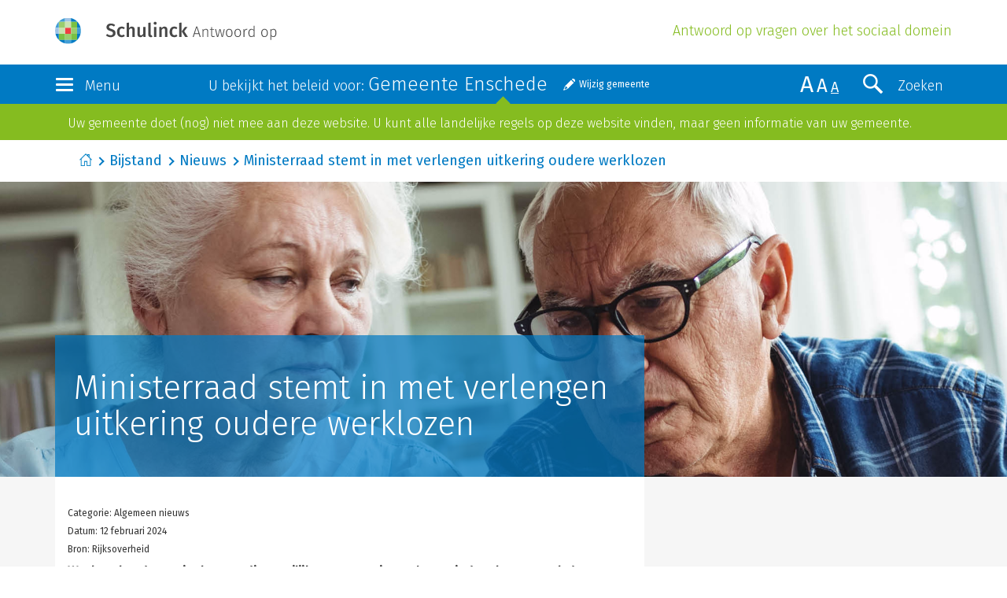

--- FILE ---
content_type: text/html; charset=UTF-8
request_url: https://enschede.antwoordop.nl/bijstand/nieuws/86186/ministerraad-stemt-in-met-verlengen-uitkering-oudere-werklozen
body_size: 5028
content:
<!DOCTYPE html>
<html lang="nl">
<head>
    <meta charset="utf-8">
    <meta http-equiv="X-UA-Compatible" content="IE=edge">
    <meta name="viewport" content="width=device-width, initial-scale=1">
    <!-- The above 3 meta tags *must* come first in the head; any other head content must come *after* these tags -->

    <title>Ministerraad stemt in met verlengen uitkering oudere werklozen</title>
    <meta name="description" content="Antwoord op vragen over het sociaal domein.">

    <link href="https://fonts.googleapis.com/css?family=Fira+Sans:300,300i,400,400i" rel="stylesheet">
    <link href="/bundles/schulinckantwoordop/css/style.css?v20" rel="stylesheet">

    <!--[if lt IE 9]>
        <script src="https://oss.maxcdn.com/html5shiv/3.7.2/html5shiv.min.js"></script>
        <script src="https://oss.maxcdn.com/respond/1.4.2/respond.min.js"></script>
    <![endif]-->

    <script src="https://ww2.antwoordop.nl/X85816582S/scripts.js"></script>

    
        
    </head>
<body>
    <header>
        <div class="container-fluid">
            <div class="row">
                <div class="container">
                    <div class="brand">
                        <a href="/" >
                            <img src="/bijstand/organisatie/logo?1=1" class="img-responsive"/>
                        </a>

                        <h1 class="header-subtitle hidden-xs hidden-sm">Antwoord op vragen over het sociaal domein</h1>
                    </div>
                </div>
            </div>
        </div>
        <div class="container-fluid section-bg-dblue">
            <nav class="navbar">
                <div class="navbar-header container">
                    <div class="row">
                        <div class="col-xs-2 col-lg-2">
                            <button type="button" class="navbar-toggle" data-toggle="collapse" data-target=".navbar-collapse">
                                <div class="icon-bars">
                                    <span class="icon-bar"></span>
                                    <span class="icon-bar"></span>
                                    <span class="icon-bar"></span>
                                </div>
                                <div class="toggle-label hidden-xs hidden-sm">Menu</div>
                            </button>
                        </div>
                        <div class="col-xs-8 col-lg-7">
                                <div class="selected-municipality-container">
        <label class="header-label hidden-xs hidden-sm">U bekijkt het beleid voor: <span>Gemeente Enschede</span></label>
        <a href="#" id="change-municipality" class="note-button">Wijzig gemeente</a>
    </div>


<div id="municipality-selector-container" style="display: none;">
    <label class="header-label hidden-xs hidden-sm">Bekijk het beleid in uw gemeente</label>

    <form name="municipality_switch" method="post" action="/bijstand/gemeente/switch">
    <div id="municipality_switch"><input type="hidden" id="municipality_switch_requestUri" name="municipality_switch[requestUri]" value="/bijstand/nieuws/86186/ministerraad-stemt-in-met-verlengen-uitkering-oudere-werklozen" /><div class="form-group"> <select id="municipality_switch_municipality" name="municipality_switch[municipality]" class="select-gemeente select-replace form-control"><option value=""></option></select>  </div> <input type="hidden" id="municipality_switch__token" name="municipality_switch[_token]" value="55ddf6064e1298fbe583.k7dakX1W_D0gltamfgIhqrqoPTxH5NC92rv3P5Rgikg.4oQj9DNipHpIwOOeKEls-fP4C3I3orfpvtC2dOQOwx3H5BD2OwCNb2jVpQ" /></div>
    </form>
</div>

                        </div>
                        <div class="col-xs-2 col-lg-3">
                            <button type="button" class="navbar-toggle search-toggle 1" data-toggle="collapse" data-target=".search-collapse">
                                <span class="search-icon" aria-hidden="true"></span>
                                <div class="toggle-label hidden-xs hidden-sm hidden-md">Zoeken</div>
                            </button>
                            <div class="size-switch hidden-xs hidden-sm">
                                <span class="x-large">A</span>
                                <span class="larger">A</span>
                                <span class="medium active">A</span>
                            </div>
                        </div>
                    </div>
                </div>
                <div class="navbar-collapse collapse row">
                    <div class="container">
    <div class="row">
                    <div class="col-xs-12 col-sm-3 nav-col">
                <h2><a href="https://enschede.antwoordop.nl/bijstand/">Bijstand</a></h2>
                <ul class="nav navbar-nav quicklinks">
                                                                    <li class="active">
                            <a href="https://enschede.antwoordop.nl/bijstand/544168-bijstand-om-te-leven">Bijstand om te leven</a>
                        </li>
                                                                                            <li class="active">
                            <a href="https://enschede.antwoordop.nl/bijstand/460100-bijstand-voor-specifieke-kosten">Bijstand voor specifieke kosten</a>
                        </li>
                                                                                            <li class="active">
                            <a href="https://enschede.antwoordop.nl/bijstand/460239-ergens-niet-mee-eens">Ergens niet mee eens?</a>
                        </li>
                                                                                                        </ul>
            </div>
                    <div class="col-xs-12 col-sm-3 nav-col">
                <h2><a href="https://enschede.antwoordop.nl/jeugd/">Jeugd</a></h2>
                <ul class="nav navbar-nav quicklinks">
                                                                    <li class="active">
                            <a href="https://enschede.antwoordop.nl/jeugd/472706-zelf-oplossen">Zelf oplossen</a>
                        </li>
                                                                                            <li class="active">
                            <a href="https://enschede.antwoordop.nl/jeugd/470670-opgroeien-en-opvoeden">Opgroeien en opvoeden</a>
                        </li>
                                                                                            <li class="active">
                            <a href="https://enschede.antwoordop.nl/jeugd/460834-hulp-vragen-via-de-gemeente">Hulp vragen via de gemeente</a>
                        </li>
                                                                                            <li class="active">
                            <a href="https://enschede.antwoordop.nl/jeugd/470653-persoonsgebonden-budget-voor-kind">Persoonsgebonden budget voor kind</a>
                        </li>
                                                                                            <li class="active">
                            <a href="https://enschede.antwoordop.nl/jeugd/470592-zorgen-over-leefsituatie-kind">Zorgen over leefsituatie kind</a>
                        </li>
                                                            </ul>
            </div>
                    <div class="col-xs-12 col-sm-3 nav-col">
                <h2><a href="https://enschede.antwoordop.nl/schulden/">Schulden</a></h2>
                <ul class="nav navbar-nav quicklinks">
                                                                    <li class="active">
                            <a href="https://enschede.antwoordop.nl/schulden/464455-geldproblemen-voorkomen">Geldproblemen voorkomen</a>
                        </li>
                                                                                            <li class="active">
                            <a href="https://enschede.antwoordop.nl/schulden/464439-schuldhulpverlening">Schuldhulpverlening</a>
                        </li>
                                                                                            <li class="active">
                            <a href="https://enschede.antwoordop.nl/schulden/460746-wsnp">WSNP</a>
                        </li>
                                                                                                        </ul>
            </div>
                    <div class="col-xs-12 col-sm-3 nav-col">
                <h2><a href="https://enschede.antwoordop.nl/wmo/">Wmo</a></h2>
                <ul class="nav navbar-nav quicklinks">
                                                                    <li class="active">
                            <a href="https://enschede.antwoordop.nl/wmo/460263-woonvoorzieningen">Woonvoorzieningen</a>
                        </li>
                                                                                            <li class="active">
                            <a href="https://enschede.antwoordop.nl/wmo/460352-vervoersvoorzieningen">Vervoersvoorzieningen</a>
                        </li>
                                                                                            <li class="active">
                            <a href="https://enschede.antwoordop.nl/wmo/460420-hulp-bij-het-huishouden">Hulp bij het huishouden</a>
                        </li>
                                                                                            <li class="active">
                            <a href="https://enschede.antwoordop.nl/wmo/460478-rolstoelvoorzieningen">Rolstoelvoorzieningen</a>
                        </li>
                                                                                            <li class="active">
                            <a href="https://enschede.antwoordop.nl/wmo/460542-zelfstandig-wonen">Zelfstandig wonen</a>
                        </li>
                                                                                            <li class="active">
                            <a href="https://enschede.antwoordop.nl/wmo/460571-begeleiding">Begeleiding</a>
                        </li>
                                                                                            <li class="active">
                            <a href="https://enschede.antwoordop.nl/wmo/460601-mantelzorg">Mantelzorg</a>
                        </li>
                                                                                            <li class="active">
                            <a href="https://enschede.antwoordop.nl/wmo/460605-ergens-niet-mee-eens">Ergens niet mee eens?</a>
                        </li>
                                                                                            <li class="active">
                            <a href="https://enschede.antwoordop.nl/wmo/460628-opvang">Opvang</a>
                        </li>
                                                            </ul>
            </div>
            </div>
    <div class="row nav-faq">
        <div class="col-xs-12">
            <ul class="nav navbar-nav quicklinks">
                <li class="active"><a href="/bijstand/veelgestelde-vragen/">Veelgestelde vragen</a></li>
                            </ul>
        </div>
    </div>
</div>
                </div>
                <div class="search-collapse collapse row 1">

                    

<div class="container">
    <div class="row">
        <div class="col-xs-12 col-lg-8">
            <form method="POST" action="/bijstand/zoeken/" class="search-form">
                <div class="input-group">
                    <input value="" id="search-bar" type="text" name="q" class="form-control" placeholder="Typ uw zoekopdracht">



                    <span id="clear-search" class="glyphicon glyphicon-remove-circle"></span>

                    <span class="input-group-btn">
                        <button class="btn btn-default btn-search" type="submit">
                            <span class="search-icon" aria-hidden="true"></span>
                            <div class="toggle-label">Zoeken</div>
                        </button>
                    </span>
                </div>

                <p class="search-label">Zoeken binnen:</p>

                                        <div class="checkbox">                                <input type="checkbox" id="search_products_Bijstand" name="search[products][]" value="Bijstand" checked="checked" />

        <label for="search_products_Bijstand"  for="search_products_Bijstand">
            Bijstand</label>

    </div>
                                <div class="checkbox">                                <input type="checkbox" id="search_products_Wmo" name="search[products][]" value="Wmo" />

        <label for="search_products_Wmo"  for="search_products_Wmo">
            Wmo</label>

    </div>
                                <div class="checkbox">                                <input type="checkbox" id="search_products_Jeugd" name="search[products][]" value="Jeugd" />

        <label for="search_products_Jeugd"  for="search_products_Jeugd">
            Jeugd</label>

    </div>
                                <div class="checkbox">                                <input type="checkbox" id="search_products_Schulden" name="search[products][]" value="Schulden" />

        <label for="search_products_Schulden"  for="search_products_Schulden">
            Schulden</label>

    </div>
            
            </form>
        </div>
    </div>
</div>

                                    <input type="hidden" id="search__token" name="search[_token]" value="43ca04bda88eb4e253b3.M9tGyH2mR_wrtgJAs9QuErngvcaRacfXN0kpYcr43l4.RY91hj7NIKt85jMT3e1HYPK3yY_CW5WVcDBxDLux6w14nC-9IucMxB7ldQ" />
            
        
                </div>
            </nav>
        </div>
    </header>

    <div id="flash-container">
                                                                            <div class="container-fluid alert alert-success alert-dismissible fade in" role="alert">
                        <div class="container">
                            <div class="col-xs-12">
                                                                Uw gemeente doet (nog) niet mee aan deze website. U kunt alle landelijke regels 
                op deze website vinden, maar geen informatie van uw gemeente.
                            </div>
                        </div>
                    </div>
                                        </div>

    
        <div class="container-fluid breadcrumb-holder">
        <div class="container">
            <div class="col-xs-12">
                                <ol class="breadcrumb">
                                            <li><a href="https://enschede.antwoordop.nl/">Start</a></li>
                                            <li><a href="https://enschede.antwoordop.nl/bijstand/">Bijstand</a></li>
                                            <li><a href="/nieuws">Nieuws</a></li>
                                            <li class="active"><a href="/bijstand/nieuws/86186/ministerraad-stemt-in-met-verlengen-uitkering-oudere-werklozen">Ministerraad stemt in met verlengen uitkering oudere werklozen</a></li>
                                    </ol>
                            </div>
        </div>
    </div>
    
        <section class="header-image">
        <div class="container-fluid">
            <div class="row relative">
                
                <div class="col-xs-12 header-image-image" style="background-image:url(

                                    /images/uploads/1c/b3/1cb3fbfde0547b892a3f467d2442ffc8.png?v20
                
                );">
                    <div class="container header-image-title">
                        <div class="row with-col-inside-col">
                            <div class="col-md-8">
                                <div class="col-xs-12 header-image-body header-image-body-inverse">
                                    <h1>Ministerraad stemt in met verlengen uitkering oudere werklozen</h1>
                                </div>
                            </div>
                        </div>
                    </div>
                </div>
            </div>
        </div>
        <div class="container">
            <div class="row page-header-title">
                <div class="col-xs-12 col-md-8">
                    <div class="col-xs-12 header-image-body">
                        <h6>Categorie: Algemeen nieuws</h6>
                        <h6>Datum: 12 februari 2024</h6>

                                                    <h6>Bron: Rijksoverheid</h6>
                        
                        <div class="intro"> <p><strong>Werkzoekende zestigplussers die moeilijk weer een nieuwe baan vinden, kunnen ook de komende jaren op een passend vangnet rekenen. Het kabinet wil de Wet inkomensvoorziening oudere werklozen (IOW) met 4&nbsp;jaar verlengen. De ministerraad heeft ingestemd met het voorstel van minister Van Gennip van Sociale Zaken en Werkgelegenheid om deze wetswijziging naar de Tweede Kamer te sturen.</strong></p> </div> <p>Zestigplussers lopen een groter risico op langdurige werkloosheid. Daarom kunnen zij, als ze ouder dan 60 jaar en 4 maanden waren op het moment dat ze werkloos raakten, een IOW-uitkering aanvragen nadat hun WW- of WGA-uitkering is afgelopen. Zo wordt voorkomen dat oudere werklozen in de jaren voordat ze recht hebben op AOW terug moeten vallen op de bijstand en hun spaargeld moeten aanspreken of huis moeten opeten.</p> <p>Het voorstel treedt, als de Tweede Kamer en Eerste Kamer hiermee instemmen, met terugwerkende kracht in werking per 1 januari 2024. In de tussentijd kunnen oudere werklozen de IOW-uitkering wel aanvragen als ze daar na afloop van de WW of WGA recht op hebben.</p> <p>De verlenging van de IOW werd vorig jaar door minister Van Gennip aangekondigd bij de presentatie van het pakket met hervormingen voor de arbeidsmarkt.</p>
                    </div>
                </div>

                
            </div>
        </div>
    </section>

            <section class="section-bg-lgrey ">
            <div class="container">
                <div class="row">
                    <div class="col-xs-12 col-sm-8 col-sm-offset-2 col-md-offset-0">
                        <h1>Lees ook</h1>
                    </div>
                </div>
                <div class="row">
                    <div class="col-xs-12 col-sm-8 col-sm-offset-2 col-md-offset-0">
                        <div class="col-xs-12 col-inner">
                            <div class="quicklinks">

                                                                    <a href=/bijstand/nieuws/98519/nationale-ombudsman-raad-van-state-en-algemene-rekenkamer-roepen-op-tot-een-realistische-overheid>Nationale ombudsman, Raad van State en Algemene Rekenkamer roepen op tot een realistische overheid</a>
                                                                    <a href=/bijstand/nieuws/98410/de-nieuwe-normen-en-bedragen-vanaf-1-januari-2026>De nieuwe normen en bedragen vanaf 1 januari 2026</a>
                                                                    <a href=/bijstand/nieuws/98409/veel-pensioenen-stijgen-dit-jaar-fors-door-nieuw-stelsel>Veel pensioenen stijgen dit jaar fors door nieuw stelsel</a>
                                                                    <a href=/bijstand/nieuws/98408/nieuwe-griffierechtbedragen-met-ingang-van-1-januari-2026>Nieuwe griffierechtbedragen met ingang van 1 januari 2026</a>
                                                                    <a href=/bijstand/nieuws/98242/beschikbaar-inkomen-huishoudens-3-5-procent-hoger-in-derde-kwartaal>Beschikbaar inkomen huishoudens 3,5 procent hoger in derde kwartaal</a>
                                                                    <a href=/bijstand/nieuws/98188/coa-moet-nareizigers-naar-hotel-in-bestemmingsgemeente-brengen>COA moet nareizigers naar hotel in bestemmingsgemeente brengen</a>
                                                                    <a href=/bijstand/nieuws/98187/wat-verandert-er-op-1-januari-2026>Wat verandert er op 1 januari 2026?</a>
                                                                    <a href=/bijstand/nieuws/98186/geen-lagere-toeslagen-als-gevolg-van-vergoeding-wia>Geen lagere toeslagen als gevolg van vergoeding WIA</a>
                                                                    <a href=/bijstand/nieuws/98185/uitkeringsbedragen-per-1-januari-2026>Uitkeringsbedragen per 1 januari 2026</a>
                                                                    <a href=/bijstand/nieuws/97868/ombudsmannen-slaan-alarm-over-menswaardigheid-opvang-oekrainers>Ombudsmannen slaan alarm over menswaardigheid opvang Oekraïners</a>
                                
                            </div>
                        </div>
                    </div>
                </div>
            </div>
        </section>
    
    <footer>
        <div class="container-fluid">
            <div class="container">
                <div class="row">
                    <div class="col-xs-6">
                        <a href="http://www.wolterskluwer.nl" class="brand wk-brand">Wolters Kluwer</a>
                    </div>
                </div>
                <div class="row">
                    <div class="col-xs-12">
                        <p>
                            Dit is een website van Schulinck in samenwerking met gemeenten
                            <span class="seperator">|</span> Copyright &copy; 2026
                            <span class="seperator">|</span> <a href="https://www.schulinck.nl">schulinck.nl</a><br />
                            <a href="https://www.wolterskluwer.com/nl-nl/solutions/nederland/algemene-voorwaarden">Algemene voorwaarden</a>
                            <span class="seperator">|</span>  <a href="https://www.wolterskluwer.com/nl-nl/privacy-cookies">Privacy</a>
                            <span class="seperator">|</span>  <a href="/cookie-policy">Cookiebeleid</a>
                            <span class="seperator">|</span>  <a href="https://www.wolterskluwer.com/nl-nl/solutions/nederland/disclaimer">Auteursrecht & Disclaimer</a>
                            <span class="seperator">|</span>  <a href="https://enschede.antwoordop.nl/keywords/">Begrippen</a>
                            <span class="seperator">|</span>  <a href="javascript:UserDataTrust.openCookiebox()">Beheer cookie-instellingen en details</a>
                            <span class="seperator">|</span>  <a href="https://enschede.antwoordop.nl/beheer/">Beheer</a>
                        </p>
                    </div>
                </div>
            </div>
        </div>
    </footer>

    <script src="/bundles/schulinckantwoordop/js/vendor.js?v20"></script>
    <script src="/bundles/schulinckantwoordop/js/custom-min.js?v20"></script>

    <script>
    /* <![CDATA[ */
    
    
    $(document).ready(function() {
        new $.municipalitySwitch({
                    selectedMunicipalityId: 190,
            selectedMunicipalityText: 'Gemeente Enschede',
                    searchUrl: '/bijstand/gemeente/search'
        });
    });
    /* ]]> */
    </script>

    </body>
</html>


--- FILE ---
content_type: image/svg+xml
request_url: https://enschede.antwoordop.nl/bijstand/organisatie/logo?1=1
body_size: 11816
content:
<?xml version="1.0" encoding="UTF-8"?><svg id="Laag_2" xmlns="http://www.w3.org/2000/svg" width="283.4437" height="32.9373" viewBox="0 0 283.4437 32.9373"><defs><style>.cls-1{fill:#ef3e42;}.cls-2,.cls-3{fill:#cae3b2;}.cls-4,.cls-5{fill:#9acd6e;}.cls-6{fill:#474747;}.cls-7,.cls-8{fill:#7ac143;}.cls-8,.cls-9,.cls-5,.cls-3,.cls-10,.cls-11{fill-rule:evenodd;}.cls-9{fill:#429ed6;}.cls-10{fill:#a0c4e6;}.cls-11{fill:#007bc6;}</style></defs><g id="Laag_1-2"><g id="Schulinck_Antwoord-op"><g><path class="cls-6" d="M74.1488,7.7912c.8638,.3359,1.6719,.8481,2.4238,1.5361l-1.5601,1.7998c-.5918-.4956-1.188-.856-1.7876-1.0801-.6001-.2236-1.2446-.3359-1.9321-.3359-.7681,0-1.3882,.1724-1.8604,.5161-.4717,.3442-.7075,.8281-.7075,1.4521,0,.416,.0918,.7598,.2759,1.0317,.1836,.2725,.5161,.5278,.9961,.7681,.48,.2397,1.1914,.5039,2.1357,.792,1.6318,.5122,2.8599,1.1484,3.6841,1.9082,.8237,.7598,1.2358,1.8682,1.2358,3.3237,0,.9922-.252,1.8721-.7559,2.6401s-1.228,1.3677-2.1719,1.7998c-.9443,.4321-2.064,.6479-3.3604,.6479-1.2637,0-2.396-.2041-3.396-.6118-1-.4082-1.8599-.9639-2.5796-1.668l1.6318-1.8242c.6396,.5444,1.3037,.9565,1.9922,1.2363,.6875,.2798,1.4478,.4199,2.2798,.4199,.9121,0,1.6479-.2163,2.208-.6479,.5601-.4321,.8398-1.04,.8398-1.8242,0-.48-.0957-.876-.2881-1.188-.1919-.312-.52-.5918-.9839-.8398-.4644-.248-1.1362-.5078-2.0161-.7803-1.7603-.5435-3.0322-1.1997-3.8159-1.9678-.7842-.7681-1.1758-1.7759-1.1758-3.0239,0-.9121,.2397-1.7119,.7197-2.3999s1.1479-1.2241,2.0044-1.6084c.8555-.3838,1.8276-.5757,2.916-.5757,1.1675,0,2.1836,.168,3.0479,.5039Z"/><path class="cls-6" d="M87.0248,11.5354c.6636,.2397,1.292,.6157,1.8838,1.1279l-1.3677,1.8477c-.4321-.3198-.8486-.5518-1.248-.6958-.4004-.144-.8403-.2158-1.3203-.2158-1.9043,0-2.856,1.4482-2.856,4.3438,0,1.4722,.248,2.5322,.7441,3.1802,.4956,.6479,1.2002,.9717,2.1118,.9717,.4478,0,.8599-.0718,1.2363-.2158,.3755-.144,.8193-.3755,1.332-.6958l1.3677,1.9438c-1.1997,.9761-2.5679,1.4639-4.104,1.4639-1.2158,0-2.272-.2681-3.168-.8037-.896-.5361-1.584-1.2998-2.064-2.292s-.7197-2.1602-.7197-3.5044,.2397-2.5317,.7197-3.564c.48-1.0317,1.168-1.8315,2.064-2.3999,.896-.5679,1.9438-.8521,3.144-.8521,.832,0,1.5801,.1201,2.2441,.3604Z"/><path class="cls-6" d="M100.5482,12.2072c.6396,.688,.96,1.6318,.96,2.832v9.1919h-3.0718V15.5193c0-.752-.1318-1.2798-.396-1.584-.2642-.3037-.6523-.4561-1.1641-.4561-.5122,0-.9839,.1641-1.416,.4922s-.8481,.7959-1.248,1.4038v8.856h-3.0718V6.4714l3.0718-.312v6.8877c1.0239-1.248,2.2559-1.8721,3.6963-1.8721,1.1196,0,1.9995,.3442,2.6396,1.0322Z"/><path class="cls-6" d="M115.2367,24.2312h-2.6641l-.168-1.7759c-.4648,.7197-1.0127,1.2563-1.6445,1.6079s-1.3799,.5278-2.2441,.5278c-1.1357,0-2.0117-.3477-2.6274-1.0439-.6162-.6958-.9238-1.6597-.9238-2.8921V11.5354h3.0718v8.7358c0,.7197,.124,1.2324,.3721,1.5361s.6436,.4561,1.1875,.4561c.9766,0,1.832-.6001,2.5684-1.8003V11.5354h3.0723v12.6958Z"/><path class="cls-6" d="M119.64,23.739c-.5518-.5674-.8281-1.3716-.8281-2.4116V6.447l3.0723-.3359v15.1201c0,.5923,.2402,.8882,.7197,.8882,.2402,0,.4805-.04,.7207-.1201l.6475,2.1602c-.6396,.2876-1.3203,.4316-2.04,.4316-.9756,0-1.7402-.2842-2.292-.8521Z"/><path class="cls-6" d="M128.9281,5.6433c.3604,.3599,.54,.8037,.54,1.332,0,.5278-.1797,.9683-.54,1.3198-.3604,.3521-.8281,.5278-1.4043,.5278-.5596,0-1.0195-.1758-1.3799-.5278-.3594-.3516-.54-.792-.54-1.3198,0-.5283,.1807-.9722,.54-1.332,.3604-.3604,.8203-.54,1.3799-.54,.5762,0,1.0439,.1797,1.4043,.54Zm.1562,5.8921v12.6958h-3.0723V11.5354h3.0723Z"/><path class="cls-6" d="M142.1996,12.195c.6318,.6802,.9482,1.6284,.9482,2.8442v9.1919h-3.0723V15.5193c0-.752-.1318-1.2798-.3955-1.584-.2646-.3037-.6523-.4561-1.1641-.4561-.5283,0-1.0049,.1641-1.4287,.4922s-.8359,.8037-1.2354,1.4277v8.832h-3.0723V11.5354h2.6641l.2402,1.6558c1.04-1.3438,2.3281-2.0161,3.8643-2.0161,1.1357,0,2.0195,.3403,2.6514,1.02Z"/><path class="cls-6" d="M154.0804,11.5354c.6631,.2397,1.292,.6157,1.8838,1.1279l-1.3682,1.8477c-.4316-.3198-.8486-.5518-1.248-.6958-.4004-.144-.8398-.2158-1.3203-.2158-1.9043,0-2.8555,1.4482-2.8555,4.3438,0,1.4722,.248,2.5322,.7441,3.1802,.4951,.6479,1.2002,.9717,2.1113,.9717,.4482,0,.8604-.0718,1.2363-.2158s.8193-.3755,1.332-.6958l1.3682,1.9438c-1.2002,.9761-2.5684,1.4639-4.1045,1.4639-1.2158,0-2.2715-.2681-3.168-.8037-.8955-.5361-1.584-1.2998-2.0635-2.292-.4805-.9922-.7197-2.1602-.7197-3.5044s.2393-2.5317,.7197-3.564c.4795-1.0317,1.168-1.8315,2.0635-2.3999,.8965-.5679,1.9443-.8521,3.1445-.8521,.832,0,1.5801,.1201,2.2441,.3604Z"/><path class="cls-6" d="M161.2679,6.1111V24.2312h-3.0723V6.447l3.0723-.3359Zm7.6074,5.4243l-4.2236,5.5918,4.6318,7.104h-3.5273l-4.3682-6.936,4.248-5.7598h3.2393Z"/><path class="cls-6" d="M183.2386,20.678h-5.4717l-1.1406,3.5532h-1.1582l4.3506-13.0151h1.4248l4.332,13.0151h-1.1973l-1.1396-3.5532Zm-.3037-.9688l-2.4131-7.562-2.4512,7.562h4.8643Z"/><path class="cls-6" d="M194.3627,14.883c.4756,.5322,.7129,1.2798,.7129,2.2422v7.106h-1.1016v-6.9541c0-.7979-.1592-1.3804-.4756-1.748-.3164-.3672-.7852-.5508-1.4062-.5508-.6328,0-1.1934,.1743-1.6807,.5225-.4883,.3486-.9541,.8584-1.3965,1.5293v7.2012h-1.1025V14.2942h.9502l.0947,1.6909c.8994-1.2666,2.0146-1.8999,3.3438-1.8999,.8994,0,1.5869,.2661,2.0615,.7979Z"/><path class="cls-6" d="M203.5306,23.8132c-.6338,.418-1.3301,.627-2.0908,.627-.7598,0-1.3555-.2246-1.7852-.6743-.4316-.4497-.6465-1.0991-.6465-1.9478v-6.6309h-1.6719v-.8931h1.6719v-2.375l1.1025-.1328v2.5078h2.5645l-.1328,.8931h-2.4316v6.5737c0,.583,.1201,1.0166,.3604,1.3018s.6084,.4272,1.1025,.4272c.5186,0,1.0254-.1519,1.5195-.4556l.4375,.7788Z"/><path class="cls-6" d="M213.8285,24.2312h-1.4824l-2.2041-8.9111-2.2422,8.9111h-1.4629l-2.4883-9.937h1.1396l2.1279,9.082,2.3184-9.082h1.2539l2.2803,9.1011,2.1084-9.1011h1.083l-2.4316,9.937Z"/><path class="cls-6" d="M225.0668,15.4436c.7412,.9058,1.1113,2.1694,1.1113,3.7905,0,1.6089-.377,2.8784-1.1309,3.8096s-1.7832,1.3965-3.0869,1.3965c-1.3174,0-2.3467-.459-3.0879-1.3774s-1.1113-2.1816-1.1113-3.7905c0-1.0513,.1709-1.9697,.5127-2.7549s.8301-1.3872,1.4629-1.8052c.6338-.418,1.3809-.627,2.2422-.627,1.3174,0,2.3467,.4531,3.0879,1.3584Zm-5.3301,.6558c-.5312,.7217-.7979,1.7798-.7979,3.1729,0,1.3809,.2627,2.4321,.7891,3.1538,.5254,.7222,1.2695,1.083,2.2324,1.083,.9619,0,1.7129-.3608,2.251-1.083,.5381-.7217,.8076-1.7856,.8076-3.1919,0-1.3804-.2627-2.4287-.7881-3.1445-.5264-.7153-1.2764-1.0732-2.252-1.0732-.9629,0-1.71,.3608-2.2422,1.083Z"/><path class="cls-6" d="M235.9154,15.4436c.7412,.9058,1.1113,2.1694,1.1113,3.7905,0,1.6089-.377,2.8784-1.1299,3.8096-.7539,.9312-1.7832,1.3965-3.0879,1.3965-1.3174,0-2.3467-.459-3.0869-1.3774-.7412-.9185-1.1123-2.1816-1.1123-3.7905,0-1.0513,.1719-1.9697,.5137-2.7549s.8291-1.3872,1.4629-1.8052c.6328-.418,1.3799-.627,2.2422-.627,1.3174,0,2.3457,.4531,3.0869,1.3584Zm-5.3291,.6558c-.5322,.7217-.7979,1.7798-.7979,3.1729,0,1.3809,.2627,2.4321,.7881,3.1538,.5254,.7222,1.2695,1.083,2.2324,1.083s1.7129-.3608,2.252-1.083c.5381-.7217,.8076-1.7856,.8076-3.1919,0-1.3804-.2637-2.4287-.7891-3.1445-.5254-.7153-1.2764-1.0732-2.251-1.0732-.9629,0-1.71,.3608-2.2422,1.083Z"/><path class="cls-6" d="M245.1019,14.1989l-.209,1.0454c-.2783-.0762-.5693-.1143-.874-.1143-.6836,0-1.2314,.2471-1.6436,.7412-.4111,.4937-.75,1.2666-1.0156,2.3179v6.042h-1.1025V14.2942h.9502l.0947,2.2231c.2666-.8232,.6299-1.4346,1.0928-1.8335,.4619-.3989,1.0352-.5986,1.7197-.5986,.3926,0,.7217,.0381,.9873,.1138Z"/><path class="cls-6" d="M254.2416,10.2473v13.9839h-.9502l-.1328-1.52c-.3047,.5322-.707,.9531-1.207,1.2637-.5,.3101-1.0918,.4653-1.7764,.4653-1.1523,0-2.0615-.459-2.7266-1.3774s-.9971-2.1689-.9971-3.7524c0-1.0259,.1543-1.9316,.4648-2.7173,.3105-.7852,.7607-1.3994,1.3496-1.8428s1.2822-.665,2.0801-.665c1.127,0,2.0586,.4497,2.793,1.3491v-5.3203l1.1025,.1333Zm-2.29,12.8154c.4375-.3101,.833-.7695,1.1875-1.3774v-5.187c-.709-1.0005-1.5771-1.501-2.6025-1.501-.8994,0-1.6123,.3735-2.1377,1.1211s-.7822,1.8047-.7695,3.1729c0,1.3682,.2402,2.416,.7217,3.1445s1.1465,1.0923,1.9951,1.0923c.6338,0,1.1689-.1548,1.6055-.4653Z"/><path class="cls-6" d="M270.0775,15.4436c.7412,.9058,1.1113,2.1694,1.1113,3.7905,0,1.6089-.377,2.8784-1.1309,3.8096s-1.7832,1.3965-3.0869,1.3965c-1.3174,0-2.3467-.459-3.0879-1.3774s-1.1113-2.1816-1.1113-3.7905c0-1.0513,.1709-1.9697,.5127-2.7549s.8301-1.3872,1.4629-1.8052c.6338-.418,1.3809-.627,2.2422-.627,1.3174,0,2.3467,.4531,3.0879,1.3584Zm-5.3301,.6558c-.5312,.7217-.7979,1.7798-.7979,3.1729,0,1.3809,.2627,2.4321,.7891,3.1538,.5254,.7222,1.2695,1.083,2.2324,1.083,.9619,0,1.7129-.3608,2.251-1.083,.5381-.7217,.8076-1.7856,.8076-3.1919,0-1.3804-.2627-2.4287-.7881-3.1445-.5264-.7153-1.2764-1.0732-2.252-1.0732-.9629,0-1.71,.3608-2.2422,1.083Z"/><path class="cls-6" d="M281.2308,15.4245c.6006,.8931,.9023,2.1567,.9023,3.7905,0,1.5962-.3262,2.8662-.9785,3.8096-.6523,.9438-1.5869,1.4155-2.8027,1.4155-.5957,0-1.1338-.1235-1.6152-.3706s-.8867-.5796-1.2158-.9976v4.9023l-1.1016,.1519V14.2942h.9492l.0957,1.4438c.3672-.519,.8105-.9243,1.3301-1.2158,.5186-.291,1.0947-.437,1.7285-.437,1.2031,0,2.1055,.4463,2.708,1.3394Zm-.998,7.0015c.4814-.7217,.7217-1.792,.7217-3.2109,0-2.812-.8799-4.2178-2.6406-4.2178-.5957,0-1.1113,.1519-1.5488,.4561-.4365,.3037-.8516,.7217-1.2441,1.2539v5.2817c.3164,.4819,.6963,.855,1.1396,1.1211s.9375,.3989,1.4824,.3989c.9121,0,1.6084-.3608,2.0898-1.083Z"/></g><g id="WKwheel"><path id="Shape" class="cls-10" d="M20.3319,.4692c-1.2473-.3014-2.5407-.4692-3.88-.4692s-2.6348,.1666-3.88,.4692V4.8165h7.76V.4692h0Z"/><rect id="Rectangle-path" class="cls-1" x="12.5719" y="12.5849" width="7.76" height="7.7684"/><rect id="Rectangle-path-2" class="cls-4" x="12.5719" y="20.3534" width="7.76" height="7.7674"/><path id="Shape-2" class="cls-9" d="M12.5719,32.4681c1.2451,.3014,2.5407,.4692,3.88,.4692s2.6327-.1666,3.88-.4692v-4.3484h-7.76v4.3484h0Z"/><polygon id="Rectangle-path-3" class="cls-3" points="12.5719 4.8165 20.3319 4.8165 20.3319 12.5849 12.5719 12.5849 12.5719 4.8165"/><rect id="Rectangle-path-4" class="cls-2" x="4.8108" y="12.5849" width="7.7611" height="7.7684"/><rect id="Rectangle-path-5" class="cls-7" x="4.8108" y="20.3534" width="7.7611" height="7.7674"/><path id="Shape-3" class="cls-11" d="M4.8108,28.1207c2.1015,2.1035,4.7747,3.625,7.7611,4.3484v-4.3484H4.8108Z"/><polygon id="Rectangle-path-6" class="cls-5" points="4.8108 4.8165 12.5719 4.8165 12.5719 12.5849 4.8108 12.5849 4.8108 4.8165"/><path id="Shape-4" class="cls-9" d="M12.5719,.4692c-2.9864,.7235-5.6595,2.2438-7.7611,4.3473h7.7611V.4692h0Z"/><path id="Shape-5" class="cls-11" d="M4.8108,28.1207v-7.7674l-4.3432-.0011c.7239,2.987,2.2417,5.666,4.3432,7.7684h0Z"/><path id="Shape-6" class="cls-9" d="M4.8108,4.8165C2.7093,6.92,1.1915,9.5968,.4676,12.5849H4.8108V4.8165h0Z"/><polygon id="Rectangle-path-7" class="cls-5" points="20.3319 12.5849 28.0918 12.5849 28.0918 20.3534 20.3319 20.3534 20.3319 12.5849"/><polygon id="Rectangle-path-8" class="cls-8" points="20.3319 20.3534 28.0918 20.3534 28.0918 28.1207 20.3319 28.1207 20.3319 20.3534"/><path id="Shape-7" class="cls-11" d="M28.0929,28.1207h-7.76v4.3484c2.9831-.7246,5.6595-2.2438,7.76-4.3484h0Z"/><polygon id="Rectangle-path-9" class="cls-8" points="20.3319 4.8165 28.0918 4.8165 28.0918 12.5849 20.3319 12.5849 20.3319 4.8165"/><path id="Shape-8" class="cls-11" d="M20.3319,.4692V4.8165h7.76c-2.0993-2.1035-4.7758-3.625-7.76-4.3473h0Z"/><path id="Shape-9" class="cls-11" d="M28.0929,28.1207c2.1015-2.1024,3.6194-4.7803,4.3432-7.7684l-4.3432,.0011v7.7674h0Z"/><path id="Shape-10" class="cls-11" d="M28.0929,4.8165v7.7684h4.3432c-.7239-2.9881-2.2406-5.6649-4.3432-7.7684h0Z"/><path id="Shape-11" class="cls-10" d="M.4676,12.5849c-.3012,1.2496-.4676,2.5431-.4676,3.8837s.1665,2.6363,.4676,3.8837l4.3432,.0011v-7.7684H.4676Z"/><path id="Shape-12" class="cls-9" d="M32.4362,20.3523c.3012-1.2474,.4687-2.5431,.4687-3.8837s-.1676-2.6341-.4687-3.8837h-4.3432v7.7684l4.3432-.0011h0Z"/></g></g></g></svg>